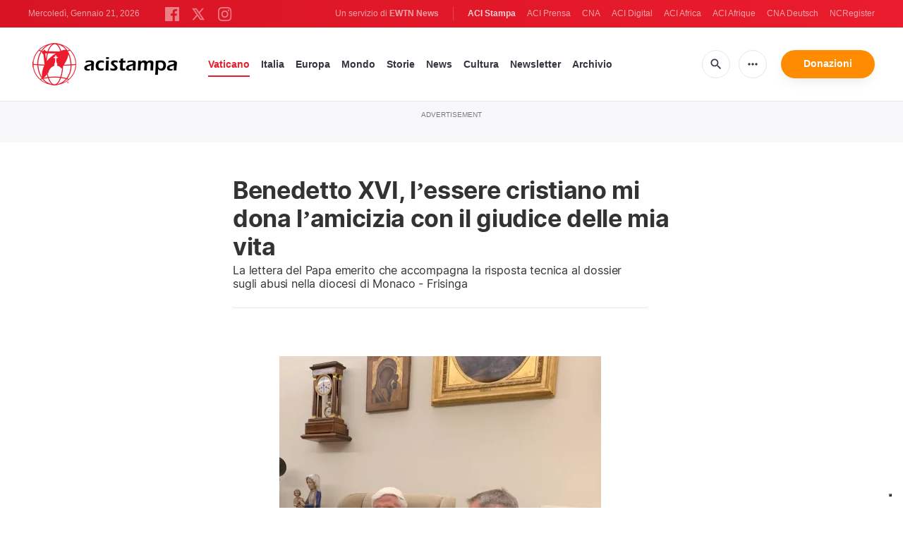

--- FILE ---
content_type: text/html; charset=utf-8
request_url: https://www.google.com/recaptcha/api2/aframe
body_size: 268
content:
<!DOCTYPE HTML><html><head><meta http-equiv="content-type" content="text/html; charset=UTF-8"></head><body><script nonce="wUuJRyRin7Nf3F4gp0X5jA">/** Anti-fraud and anti-abuse applications only. See google.com/recaptcha */ try{var clients={'sodar':'https://pagead2.googlesyndication.com/pagead/sodar?'};window.addEventListener("message",function(a){try{if(a.source===window.parent){var b=JSON.parse(a.data);var c=clients[b['id']];if(c){var d=document.createElement('img');d.src=c+b['params']+'&rc='+(localStorage.getItem("rc::a")?sessionStorage.getItem("rc::b"):"");window.document.body.appendChild(d);sessionStorage.setItem("rc::e",parseInt(sessionStorage.getItem("rc::e")||0)+1);localStorage.setItem("rc::h",'1768960627451');}}}catch(b){}});window.parent.postMessage("_grecaptcha_ready", "*");}catch(b){}</script></body></html>